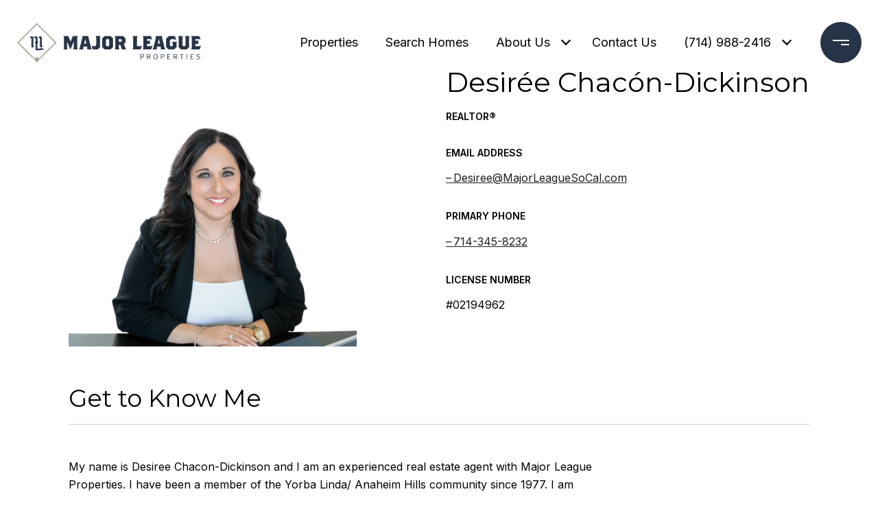

--- FILE ---
content_type: text/html; charset=utf-8
request_url: https://bss.luxurypresence.com/buttons/googleOneTap?companyId=c2582916-9bf0-4e2a-bd92-a50fa7a876d9&websiteId=118f67ef-fb35-4f8b-9864-7f8a81159cfa&pageId=911a9d68-83bf-4584-8b32-7cd0d4d25e19&sourceUrl=https%3A%2F%2Fmajorleaguesocal.com%2Fagents%2Fdesiree-chacon-dickinson&pageMeta=%7B%22sourceResource%22%3A%22agents%22%2C%22pageElementId%22%3A%226112c716-eaf1-46e5-b953-9be9d00a1334%22%2C%22pageQueryVariables%22%3A%7B%22agent%22%3A%7B%22id%22%3A%226112c716-eaf1-46e5-b953-9be9d00a1334%22%7D%2C%22properties%22%3A%7B%22agentIds%22%3A%5B%226112c716-eaf1-46e5-b953-9be9d00a1334%22%5D%7D%2C%22testimonials%22%3A%7B%22agentId%22%3A%226112c716-eaf1-46e5-b953-9be9d00a1334%22%7D%2C%22developments%22%3A%7B%22agentId%22%3A%226112c716-eaf1-46e5-b953-9be9d00a1334%22%7D%2C%22pressReleases%22%3A%7B%22agentId%22%3A%226112c716-eaf1-46e5-b953-9be9d00a1334%22%7D%7D%7D
body_size: 2920
content:
<style>
  html, body {margin: 0; padding: 0;}
</style>
<script src="https://accounts.google.com/gsi/client" async defer></script>
<script>
const parseURL = (url) => {
    const a = document.createElement('a');
    a.href = url;
    return a.origin;
}

const login = (token, provider, source)  => {
  const origin = (window.location != window.parent.location)
    ? parseURL(document.referrer)
    : window.location.origin;  
  const xhr = new XMLHttpRequest();
  xhr.responseType = 'json';
  xhr.onreadystatechange = function() {
    if (xhr.readyState === 4) {
      const response = xhr.response;
      const msg = {
        event: response.status,
        provider: provider,
        source: source,
        token: token
      }
      window.parent.postMessage(msg, origin);
    }
  }
  xhr.withCredentials = true;
  xhr.open('POST', `${origin}/api/v1/auth/login`, true);
  xhr.setRequestHeader("Content-Type", "application/json;charset=UTF-8");
  xhr.send(JSON.stringify({
    token,
    provider,
    source,
    websiteId: '118f67ef-fb35-4f8b-9864-7f8a81159cfa',
    companyId: 'c2582916-9bf0-4e2a-bd92-a50fa7a876d9',
    pageId: '911a9d68-83bf-4584-8b32-7cd0d4d25e19',
    sourceUrl: 'https://majorleaguesocal.com/agents/desiree-chacon-dickinson',
    pageMeta: '{"sourceResource":"agents","pageElementId":"6112c716-eaf1-46e5-b953-9be9d00a1334","pageQueryVariables":{"agent":{"id":"6112c716-eaf1-46e5-b953-9be9d00a1334"},"properties":{"agentIds":["6112c716-eaf1-46e5-b953-9be9d00a1334"]},"testimonials":{"agentId":"6112c716-eaf1-46e5-b953-9be9d00a1334"},"developments":{"agentId":"6112c716-eaf1-46e5-b953-9be9d00a1334"},"pressReleases":{"agentId":"6112c716-eaf1-46e5-b953-9be9d00a1334"}}}',
    utm: '',
    referrer: ''
  }));
}

function getExpirationCookie(expiresInMiliseconds) {
  const tomorrow  = new Date(Date.now() + expiresInMiliseconds); // The Date object returns today's timestamp
  return `majorleaguesocal.com-SID=true; expires=${tomorrow.toUTCString()}; path=/; Secure; SameSite=None`;
}

function handleCredentialResponse(response) {
  document.cookie = getExpirationCookie(24 * 60 * 60 * 1000); // 1 day
  login(response.credential, 'GOOGLE', 'GOOGLE_SIGN_ON');
}

function handleClose() {
  const msg = {
    event: 'cancel',
    provider: 'GOOGLE',
    source: 'GOOGLE_SIGN_ON'
  }
  const origin = (window.location != window.parent.location)
    ? parseURL(document.referrer)
    : window.location.origin;
  window.parent.postMessage(msg, origin);
  document.cookie = getExpirationCookie(2 * 60 * 60 * 1000); // 2 hours
}

</script>
<div id="g_id_onload"
  data-client_id="673515100752-7s6f6j0qab4skl22cjpp7eirb2rjmfcg.apps.googleusercontent.com"
  data-callback="handleCredentialResponse"
  data-intermediate_iframe_close_callback="handleClose"
  data-state_cookie_domain = "majorleaguesocal.com"
  data-allowed_parent_origin="https://majorleaguesocal.com"
  data-skip_prompt_cookie="majorleaguesocal.com-SID"
  data-cancel_on_tap_outside="false"
></div>